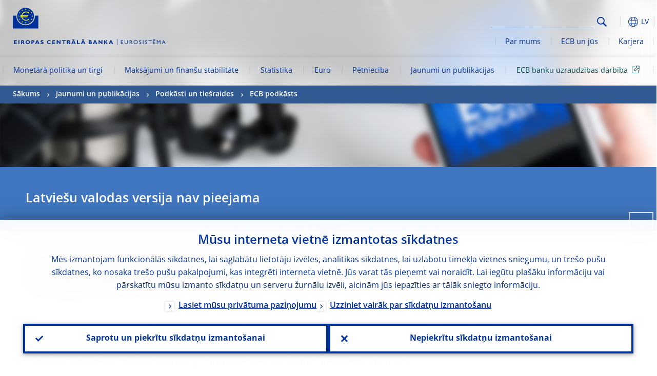

--- FILE ---
content_type: image/svg+xml
request_url: https://www.ecb.europa.eu/press/tvservices/podcast/shared/img/ECB_Podlink.svg
body_size: 3038
content:
<?xml version="1.0" encoding="utf-8"?>
<!-- Generator: Adobe Illustrator 25.2.0, SVG Export Plug-In . SVG Version: 6.00 Build 0)  -->
<svg version="1.1" id="Layer_1" xmlns="http://www.w3.org/2000/svg" xmlns:xlink="http://www.w3.org/1999/xlink" x="0px" y="0px"
	 viewBox="0 0 134 34" style="enable-background:new 0 0 134 34;" xml:space="preserve">
<style type="text/css">
	.st0{fill-rule:evenodd;clip-rule:evenodd;fill:#FFFFFF;stroke:#9AA0A6;stroke-width:0.5;}
	.st1{fill:#3D65F4;}
	.st2{fill:none;}
	.st3{enable-background:new    ;}
	.st4{fill:#545454;}
</style>
<desc>Created with Sketch.</desc>
<g id="google_podcasts_badge">
	<path id="Rectangle" class="st0" d="M8.2,0.2h117.5c4.4,0,8,3.6,8,8v17.5c0,4.4-3.6,8-8,8H8.2c-4.4,0-8-3.6-8-8V8.2
		C0.2,3.8,3.8,0.2,8.2,0.2z"/>
	<g>
		<path class="st1" d="M14.5,4.5c1.1,0,2.2,0,3.3,0h0.1c0.8,0,1.6,0.1,2.4,0.2c1.4,0.2,2.8,0.5,4.2,1c1.1,0.5,2,1.1,2.6,2.2
			c0.3,0.7,0.6,1.4,0.8,2.1c0.4,1.5,0.6,3,0.7,4.5c0,0.3,0,0.5,0.1,0.8c0,1,0,2.1,0,3.1v0.1c0,0.8-0.1,1.7-0.2,2.5
			c-0.2,1.4-0.5,2.8-1,4.2c-0.5,1.1-1.1,2-2.2,2.6c-0.5,0.3-1,0.5-1.6,0.7c-2.1,0.7-4.3,0.9-6.5,1c-1.7,0.1-3.4,0-5.2-0.3
			c-1.4-0.2-2.8-0.5-4.2-1c-1.1-0.5-2-1.1-2.6-2.2c-0.2-0.5-0.4-1-0.6-1.6c-0.7-2.1-0.9-4.2-1-6.3c-0.1-1.7,0-3.4,0.3-5.2
			c0.2-1.4,0.5-2.8,1-4.2c0.5-1.1,1.1-2,2.2-2.6c0.7-0.4,1.4-0.6,2.1-0.8c1.5-0.4,3-0.6,4.5-0.8C14,4.5,14.3,4.5,14.5,4.5z M17,23.2
			c0.1,0,0.1,0,0.2,0c1.5-0.3,2.8-1,3.6-2.3c0.2-0.3,0.2-0.5-0.1-0.8c-0.1-0.1-0.2-0.2-0.3-0.2c-0.6-0.3-0.7-0.2-1,0.2
			c-0.3,0.4-0.6,0.7-1,1c-0.7,0.5-1.5,0.6-2.4,0.6c-0.8,0-1.4-0.2-2.1-0.6c-0.4-0.2-0.7-0.5-0.9-0.9s-0.4-0.4-0.8-0.3
			c-0.2,0.1-0.3,0.2-0.5,0.3c-0.2,0.2-0.2,0.4-0.1,0.6c0.1,0.2,0.2,0.4,0.3,0.6c0.6,0.8,1.4,1.3,2.4,1.6c0.4,0.1,0.7,0.2,1.1,0.2
			c0,0.5,0,1.1,0,1.6c-0.4,0-0.8,0-1.2,0c-0.5,0-0.7,0.1-0.7,0.6c-0.1,0.7,0.1,1,0.8,1c1.3,0,2.6,0,3.9,0c0.6,0,0.7-0.2,0.8-0.8l0,0
			c0-0.6-0.2-0.8-0.8-0.8c-0.4,0-0.7,0-1.1,0C17,24.3,17,23.8,17,23.2z M13.1,12.9c0.4-0.5,0.8-0.8,1.3-1c0.1-0.1,0.2-0.1,0.2-0.3
			c0-0.6,0.1-1.1,0.2-1.6c0.1-0.5,0.4-0.6,0.8-0.7c0.3-0.1,0.6-0.1,0.8,0c0.4,0.1,0.8,0.3,0.9,0.8c0.2,0.7,0.2,1.5,0.2,2.2
			c0,0.6,0,1.1-0.2,1.6c-0.1,0.4-0.4,0.6-0.8,0.8c-0.2,0-0.3,0-0.5,0c-0.1,0-0.2,0-0.3,0c-0.2,0-0.3,0.1-0.3,0.3
			c-0.1,0.3-0.1,0.7-0.2,1c0,0.1,0,0.2,0.2,0.2c0.5,0.1,1,0.1,1.6-0.1c1-0.2,1.7-0.8,2-1.9c0.4-1.5,0.4-2.9,0.1-4.4
			c-0.2-0.9-0.7-1.6-1.6-2c-0.6-0.3-1.2-0.3-1.9-0.2c-0.9,0.1-2,0.7-2.4,1.9c-0.2,0.9-0.3,1.9-0.3,2.8C13.1,12.5,13,12.7,13.1,12.9z
			 M19.3,15.6c-0.4,0.5-0.8,0.9-1.4,1.1c-0.1,0.1-0.2,0.1-0.2,0.3c0,0.6-0.1,1.2-0.3,1.8c0,0.1-0.1,0.2-0.2,0.3
			c-0.5,0.4-1.1,0.4-1.6,0.3s-0.7-0.5-0.9-1c-0.2-0.8-0.2-1.6-0.2-2.4c0-0.4,0.1-0.7,0.2-1.1c0.1-0.5,0.5-0.8,1-0.9
			c0.2,0,0.4,0,0.6,0c0.1,0,0.3,0,0.4-0.2c0.2-0.4,0.2-0.8,0.2-1.3c-0.5-0.1-0.9-0.1-1.4,0c-1.2,0.2-2,0.8-2.3,2
			c-0.3,1.5-0.3,3,0,4.4c0.1,0.5,0.3,1,0.7,1.3c1,0.9,2.2,1,3.4,0.6c0.9-0.3,1.5-0.9,1.7-1.8c0.2-0.7,0.3-1.4,0.3-2.1
			C19.3,16.4,19.3,16,19.3,15.6z"/>
	</g>
</g>
<rect x="32.2" y="5.7" class="st2" width="123.1" height="9"/>
<g class="st3">
	<path class="st4" d="M33,6.2c0.4-0.1,1-0.1,1.7-0.1c0.9,0,1.5,0.2,1.9,0.6c0.4,0.3,0.6,0.8,0.6,1.4c0,0.6-0.2,1.1-0.5,1.4
		c-0.5,0.5-1.2,0.7-2.1,0.7c-0.3,0-0.5,0-0.7-0.1v2.7H33V6.2z M33.8,9.4c0.2,0,0.4,0.1,0.7,0.1c1,0,1.7-0.5,1.7-1.4
		c0-0.9-0.6-1.3-1.6-1.3c-0.4,0-0.7,0-0.8,0.1V9.4z"/>
	<path class="st4" d="M42.4,10.4c0,1.8-1.2,2.6-2.4,2.6c-1.3,0-2.3-1-2.3-2.5c0-1.6,1.1-2.6,2.4-2.6C41.5,7.9,42.4,8.9,42.4,10.4z
		 M38.6,10.4c0,1.1,0.6,1.9,1.5,1.9c0.8,0,1.5-0.8,1.5-1.9c0-0.8-0.4-1.9-1.4-1.9C39,8.5,38.6,9.5,38.6,10.4z"/>
	<path class="st4" d="M47.7,5.7v5.8c0,0.4,0,0.9,0,1.2h-0.8l0-0.8h0c-0.3,0.5-0.9,1-1.6,1c-1.2,0-2.1-1-2.1-2.5c0-1.6,1-2.6,2.2-2.6
		c0.7,0,1.2,0.3,1.5,0.7h0V5.7H47.7z M46.8,10c0-0.1,0-0.3,0-0.4c-0.1-0.6-0.6-1-1.3-1c-0.9,0-1.4,0.8-1.4,1.9c0,1,0.5,1.8,1.4,1.8
		c0.6,0,1.1-0.4,1.3-1c0-0.1,0-0.2,0-0.4V10z"/>
	<path class="st4" d="M48.8,12.3c0-0.4,0.2-0.6,0.6-0.6c0.3,0,0.6,0.3,0.6,0.6c0,0.4-0.2,0.6-0.6,0.6C49.1,12.9,48.8,12.7,48.8,12.3
		z"/>
	<path class="st4" d="M51.1,5.7H52v7.1h-0.9V5.7z"/>
	<path class="st4" d="M54.5,6.6c0,0.3-0.2,0.5-0.6,0.5c-0.3,0-0.5-0.2-0.5-0.5c0-0.3,0.2-0.5,0.5-0.5C54.2,6.1,54.5,6.3,54.5,6.6z
		 M53.5,12.8V8h0.9v4.8H53.5z"/>
	<path class="st4" d="M55.8,9.3c0-0.5,0-0.9,0-1.3h0.8l0,0.8h0c0.2-0.5,0.8-0.9,1.6-0.9c0.7,0,1.7,0.4,1.7,2.1v2.9h-0.9V10
		c0-0.8-0.3-1.4-1.1-1.4c-0.6,0-1,0.4-1.2,0.9c0,0.1-0.1,0.3-0.1,0.4v2.9h-0.9V9.3z"/>
	<path class="st4" d="M62.2,10.2L62.2,10.2c0.1-0.2,0.3-0.4,0.4-0.5L64.1,8h1.1l-1.9,2l2.1,2.8h-1.1l-1.7-2.3L62.2,11v1.8h-0.9V5.7
		h0.9V10.2z"/>
</g>
<rect x="31.5" y="18.5" class="st2" width="122.3" height="17.2"/>
<g class="st3">
	<path d="M33.7,24.5L32.9,27h-1.1l2.7-8.1h1.3l2.8,8.1h-1.1l-0.9-2.5H33.7z M36.4,23.7l-0.8-2.3c-0.2-0.5-0.3-1-0.4-1.5h0
		c-0.1,0.5-0.3,1-0.4,1.5l-0.8,2.3H36.4z"/>
	<path d="M39.9,21.2l1.1,3.3c0.2,0.5,0.3,1,0.5,1.5h0c0.1-0.5,0.3-1,0.5-1.5l1.1-3.3h1.1L42,27h-1l-2.2-5.8H39.9z"/>
	<path d="M48.4,27l-0.1-0.7h0c-0.3,0.5-0.9,0.9-1.8,0.9c-1.2,0-1.8-0.8-1.8-1.7c0-1.4,1.2-2.2,3.5-2.2v-0.1c0-0.5-0.1-1.3-1.3-1.3
		c-0.5,0-1.1,0.2-1.5,0.4l-0.2-0.7c0.5-0.3,1.2-0.5,1.9-0.5c1.8,0,2.2,1.2,2.2,2.4v2.2c0,0.5,0,1,0.1,1.4H48.4z M48.3,24.1
		c-1.2,0-2.5,0.2-2.5,1.3c0,0.7,0.5,1,1,1c0.8,0,1.2-0.5,1.4-1c0-0.1,0.1-0.2,0.1-0.3V24.1z"/>
	<path d="M52.2,19.6c0,0.4-0.3,0.6-0.7,0.6c-0.4,0-0.6-0.3-0.6-0.6c0-0.4,0.3-0.7,0.7-0.7C51.9,18.9,52.2,19.2,52.2,19.6z M51,27
		v-5.8H52V27H51z"/>
	<path d="M53.8,18.5h1.1V27h-1.1V18.5z"/>
	<path d="M59.8,27l-0.1-0.7h0c-0.3,0.5-0.9,0.9-1.8,0.9c-1.2,0-1.8-0.8-1.8-1.7c0-1.4,1.2-2.2,3.5-2.2v-0.1c0-0.5-0.1-1.3-1.3-1.3
		c-0.5,0-1.1,0.2-1.5,0.4l-0.2-0.7c0.5-0.3,1.2-0.5,1.9-0.5c1.8,0,2.2,1.2,2.2,2.4v2.2c0,0.5,0,1,0.1,1.4H59.8z M59.7,24.1
		c-1.2,0-2.5,0.2-2.5,1.3c0,0.7,0.5,1,1,1c0.8,0,1.2-0.5,1.4-1c0-0.1,0.1-0.2,0.1-0.3V24.1z"/>
	<path d="M62.4,27c0-0.4,0-1,0-1.5v-7h1v3.6h0c0.4-0.6,1-1.1,2-1.1c1.4,0,2.5,1.2,2.4,3c0,2.1-1.3,3.1-2.6,3.1
		c-0.8,0-1.5-0.3-1.9-1.1h0l0,1H62.4z M63.5,24.7c0,0.1,0,0.3,0,0.4c0.2,0.7,0.8,1.2,1.6,1.2c1.1,0,1.8-0.9,1.8-2.2
		c0-1.2-0.6-2.2-1.7-2.2c-0.7,0-1.4,0.5-1.6,1.3c0,0.1-0.1,0.3-0.1,0.4V24.7z"/>
	<path d="M69.2,18.5h1.1V27h-1.1V18.5z"/>
	<path d="M72.7,24.3c0,1.4,0.9,2,2,2c0.8,0,1.2-0.1,1.6-0.3l0.2,0.8c-0.4,0.2-1,0.4-1.9,0.4c-1.8,0-2.9-1.2-2.9-2.9s1-3.1,2.7-3.1
		c1.9,0,2.4,1.7,2.4,2.7c0,0.2,0,0.4,0,0.5H72.7z M75.8,23.6c0-0.7-0.3-1.7-1.5-1.7c-1.1,0-1.5,1-1.6,1.7H75.8z"/>
	<path d="M80.6,23.1c0-0.7,0-1.3,0-1.9h0.9l0,1h0c0.4-0.7,1.1-1.1,2.1-1.1c1.4,0,2.5,1.2,2.5,3c0,2.1-1.3,3.1-2.6,3.1
		c-0.8,0-1.4-0.3-1.8-0.9h0v3.2h-1V23.1z M81.7,24.7c0,0.2,0,0.3,0,0.4c0.2,0.7,0.8,1.2,1.6,1.2c1.1,0,1.8-0.9,1.8-2.2
		c0-1.2-0.6-2.2-1.7-2.2c-0.7,0-1.4,0.5-1.6,1.3c0,0.1-0.1,0.3-0.1,0.4V24.7z"/>
	<path d="M87.5,18.5h1.1V27h-1.1V18.5z"/>
	<path d="M93.5,27l-0.1-0.7h0c-0.3,0.5-0.9,0.9-1.8,0.9c-1.2,0-1.8-0.8-1.8-1.7c0-1.4,1.2-2.2,3.5-2.2v-0.1c0-0.5-0.1-1.3-1.3-1.3
		c-0.5,0-1.1,0.2-1.5,0.4l-0.2-0.7c0.5-0.3,1.2-0.5,1.9-0.5c1.8,0,2.2,1.2,2.2,2.4v2.2c0,0.5,0,1,0.1,1.4H93.5z M93.3,24.1
		c-1.2,0-2.5,0.2-2.5,1.3c0,0.7,0.5,1,1,1c0.8,0,1.2-0.5,1.4-1c0-0.1,0.1-0.2,0.1-0.3V24.1z"/>
	<path d="M97.3,19.6v1.7h1.5V22h-1.5v3.1c0,0.7,0.2,1.1,0.8,1.1c0.3,0,0.5,0,0.6-0.1l0,0.8c-0.2,0.1-0.5,0.1-0.9,0.1
		c-0.5,0-0.9-0.2-1.1-0.4c-0.3-0.3-0.4-0.8-0.4-1.5V22h-0.9v-0.8h0.9v-1.4L97.3,19.6z"/>
	<path d="M100.1,27v-5h-0.8v-0.8h0.8V21c0-0.8,0.2-1.6,0.7-2c0.4-0.4,0.9-0.5,1.4-0.5c0.4,0,0.7,0.1,0.9,0.2l-0.1,0.8
		c-0.2-0.1-0.4-0.1-0.7-0.1c-0.9,0-1.1,0.8-1.1,1.7v0.3h1.4V22h-1.4v5H100.1z"/>
	<path d="M108.6,24.1c0,2.1-1.5,3.1-2.9,3.1c-1.6,0-2.8-1.2-2.8-3c0-1.9,1.3-3.1,2.9-3.1C107.5,21.1,108.6,22.3,108.6,24.1z
		 M104,24.1c0,1.3,0.7,2.2,1.8,2.2c1,0,1.8-0.9,1.8-2.3c0-1-0.5-2.2-1.7-2.2C104.5,21.9,104,23,104,24.1z"/>
	<path d="M109.9,23c0-0.7,0-1.3,0-1.8h0.9l0,1.1h0c0.3-0.8,0.9-1.3,1.6-1.3c0.1,0,0.2,0,0.3,0v1c-0.1,0-0.2,0-0.4,0
		c-0.7,0-1.3,0.6-1.4,1.4c0,0.1,0,0.3,0,0.5V27h-1V23z"/>
	<path d="M113.9,22.8c0-0.6,0-1.1,0-1.6h0.9l0,0.9h0c0.3-0.6,0.9-1.1,1.8-1.1c0.8,0,1.4,0.5,1.6,1.2h0c0.2-0.3,0.4-0.6,0.6-0.8
		c0.3-0.3,0.7-0.4,1.3-0.4c0.8,0,1.9,0.5,1.9,2.5V27h-1v-3.3c0-1.1-0.4-1.8-1.3-1.8c-0.6,0-1.1,0.4-1.2,1c0,0.1-0.1,0.3-0.1,0.5V27
		h-1v-3.5c0-0.9-0.4-1.6-1.2-1.6c-0.7,0-1.1,0.5-1.3,1.1c-0.1,0.2-0.1,0.3-0.1,0.5V27h-1V22.8z"/>
	<path d="M123.8,26c0.3,0.2,0.9,0.4,1.4,0.4c0.8,0,1.1-0.4,1.1-0.9c0-0.5-0.3-0.8-1.1-1.1c-1-0.4-1.5-0.9-1.5-1.6
		c0-0.9,0.8-1.7,2-1.7c0.6,0,1.1,0.2,1.4,0.4l-0.3,0.8c-0.2-0.1-0.6-0.3-1.2-0.3c-0.6,0-1,0.4-1,0.8c0,0.5,0.3,0.7,1.1,1
		c1,0.4,1.5,0.9,1.5,1.8c0,1-0.8,1.7-2.2,1.7c-0.6,0-1.2-0.2-1.6-0.4L123.8,26z"/>
</g>
</svg>


--- FILE ---
content_type: image/svg+xml
request_url: https://www.ecb.europa.eu/press/tvservices/podcast/shared/img/google_podcasts_badge_svg.svg
body_size: 8394
content:
<?xml version="1.0" encoding="UTF-8"?>
<svg width="134px" height="34px" viewBox="0 0 134 34" version="1.1" xmlns="http://www.w3.org/2000/svg" xmlns:xlink="http://www.w3.org/1999/xlink">
    <!-- Generator: Sketch 50.2 (55047) - http://www.bohemiancoding.com/sketch -->
    <title>google_podcasts_badge_svg</title>
    <desc>Created with Sketch.</desc>
    <defs></defs>
    <g id="google_podcasts_badge" stroke="none" stroke-width="1" fill="none" fill-rule="evenodd">
        <rect id="Rectangle" stroke="#9AA0A6" stroke-width="0.5" fill="#FFFFFF" x="0.25" y="0.25" width="133.5" height="33.5" rx="8"></rect>
        <g id="Podcast_icon_final" transform="translate(5.000000, 5.000000)">
            <g id="_logo_Podcasts_192px" transform="translate(1.000000, 1.000000)">
                <polygon id="Shape" fill="#FAB908" fill-rule="nonzero" points="9.625 7 9.625 10.33375 9.625 11.66625 9.625 15 12.375 15 12.375 11.66625 12.375 10.33375 12.375 7"></polygon>
                <circle id="Oval" fill="#0066D9" fill-rule="nonzero" cx="1.375" cy="10.25" r="1.375"></circle>
                <circle id="Oval" fill="#0066D9" fill-rule="nonzero" cx="1.375" cy="11.75" r="1.375"></circle>
                <rect id="Rectangle-path" fill="#0066D9" fill-rule="nonzero" x="0" y="10.25" width="2.75" height="1.5"></rect>
                <circle id="Oval" fill="#4285F4" fill-rule="nonzero" cx="20.625" cy="11.75" r="1.375"></circle>
                <circle id="Oval" fill="#4285F4" fill-rule="nonzero" cx="20.625" cy="10.25" r="1.375"></circle>
                <rect id="Rectangle-path" fill="#4285F4" fill-rule="nonzero" transform="translate(20.625000, 11.000000) rotate(180.000000) translate(-20.625000, -11.000000) " x="19.25" y="10.25" width="2.75" height="1.5"></rect>
                <circle id="Oval" fill="#EA4335" fill-rule="nonzero" cx="6.125" cy="14.75" r="1.375"></circle>
                <circle id="Oval" fill="#EA4335" fill-rule="nonzero" cx="6.125" cy="16.25" r="1.375"></circle>
                <rect id="Rectangle-path" fill="#EA4335" fill-rule="nonzero" x="4.75" y="14.75" width="2.75" height="1.5"></rect>
                <circle id="Oval" fill="#EA4335" fill-rule="nonzero" cx="6.125" cy="5.75" r="1.375"></circle>
                <circle id="Oval" fill="#EA4335" fill-rule="nonzero" cx="6.125" cy="10.625" r="1.375"></circle>
                <rect id="Rectangle-path" fill="#EA4335" fill-rule="nonzero" x="4.75" y="5.75" width="2.75" height="4.90625"></rect>
                <circle id="Oval" fill="#34A853" fill-rule="nonzero" cx="15.875" cy="7.25" r="1.375"></circle>
                <circle id="Oval" fill="#34A853" fill-rule="nonzero" cx="15.875" cy="5.75" r="1.375"></circle>
                <rect id="Rectangle-path" fill="#34A853" fill-rule="nonzero" transform="translate(15.875000, 6.500000) rotate(180.000000) translate(-15.875000, -6.500000) " x="14.5" y="5.75" width="2.75" height="1.5"></rect>
                <circle id="Oval" fill="#FAB908" fill-rule="nonzero" cx="11" cy="2.875" r="1.375"></circle>
                <circle id="Oval" fill="#FAB908" fill-rule="nonzero" cx="11" cy="1.375" r="1.375"></circle>
                <rect id="Rectangle-path" fill="#FAB908" fill-rule="nonzero" transform="translate(11.000000, 2.125000) rotate(180.000000) translate(-11.000000, -2.125000) " x="9.625" y="1.375" width="2.75" height="1.5"></rect>
                <circle id="Oval" fill="#FAB908" fill-rule="nonzero" cx="11" cy="20.625" r="1.375"></circle>
                <circle id="Oval" fill="#FAB908" fill-rule="nonzero" cx="11" cy="19.125" r="1.375"></circle>
                <rect id="Rectangle-path" fill="#FAB908" fill-rule="nonzero" transform="translate(11.000000, 19.875000) rotate(180.000000) translate(-11.000000, -19.875000) " x="9.625" y="19.125" width="2.75" height="1.5"></rect>
                <circle id="Oval" fill="#34A853" fill-rule="nonzero" cx="15.875" cy="16.25" r="1.375"></circle>
                <circle id="Oval" fill="#34A853" fill-rule="nonzero" cx="15.875" cy="11.375" r="1.375"></circle>
                <rect id="Rectangle-path" fill="#34A853" fill-rule="nonzero" transform="translate(15.875000, 13.812500) rotate(180.000000) translate(-15.875000, -13.812500) " x="14.5" y="11.375" width="2.75" height="4.875"></rect>
                <circle id="Oval" fill="#FAB908" fill-rule="nonzero" cx="11" cy="7" r="1.375"></circle>
                <circle id="Oval" fill="#FAB908" fill-rule="nonzero" cx="11" cy="15" r="1.375"></circle>
            </g>
        </g>
        <g id="Group" transform="translate(35.000000, 16.000000)">
            <polygon id="Rectangle-path" points="0 0 91 0 91 14 0 14"></polygon>
            <path d="M44.9158889,10.5 L43.771,10.5 L43.771,1.58977778 L46.8074444,1.58977778 C47.5624112,1.58977778 48.215738,1.84073823 48.7674444,2.34266667 C49.3191509,2.8445951 49.595,3.47718137 49.595,4.24044444 C49.595,5.00370752 49.3191509,5.63629379 48.7674444,6.13822222 C48.215738,6.64015066 47.5624112,6.89111111 46.8074444,6.89111111 L44.9158889,6.89111111 L44.9158889,10.5 Z M44.9158889,5.796 L46.8323333,5.796 C47.3135209,5.796 47.6992948,5.63422384 47.9896667,5.31066667 C48.2800385,4.98710949 48.4252222,4.63037232 48.4252222,4.24044444 C48.4252222,3.85051657 48.2800385,3.4937794 47.9896667,3.17022222 C47.6992948,2.84666505 47.3135209,2.68488889 46.8323333,2.68488889 L44.9158889,2.68488889 L44.9158889,5.796 Z M50.5442778,5.13644444 C51.1333178,4.51421911 51.8841251,4.20311111 52.7967222,4.20311111 C53.7093194,4.20311111 54.4601267,4.51214506 55.0491667,5.13022222 C55.6382066,5.74829939 55.9327222,6.52192128 55.9327222,7.45111111 C55.9327222,8.38030094 55.6382066,9.15392284 55.0491667,9.772 C54.4601267,10.3900772 53.7093194,10.6991111 52.7967222,10.6991111 C51.8841251,10.6991111 51.1333178,10.3900772 50.5442778,9.772 C49.9552378,9.15392284 49.6607222,8.38030094 49.6607222,7.45111111 C49.6607222,6.52192128 49.9552378,5.75037344 50.5442778,5.13644444 Z M51.3905,9.05644444 C51.7887242,9.45466866 52.2574603,9.65377778 52.7967222,9.65377778 C53.3359842,9.65377778 53.8026462,9.4525946 54.1967222,9.05022222 C54.5907983,8.64784984 54.7878333,8.11481813 54.7878333,7.45111111 C54.7878333,6.78740409 54.5907983,6.25437238 54.1967222,5.852 C53.8026462,5.44962762 53.3359842,5.24844444 52.7967222,5.24844444 C52.2574603,5.24844444 51.7907983,5.44962762 51.3967222,5.852 C51.0026462,6.25437238 50.8056111,6.78740409 50.8056111,7.45111111 C50.8056111,8.11481813 51.0005721,8.64992389 51.3905,9.05644444 Z M59.3833333,10.6991111 C58.5951812,10.6991111 57.9148918,10.3880031 57.3424444,9.76577778 C56.7699971,9.14355244 56.4837778,8.3720046 56.4837778,7.45111111 C56.4837778,6.53021762 56.7699971,5.75866978 57.3424444,5.13644444 C57.9148918,4.51421911 58.5951812,4.20311111 59.3833333,4.20311111 C59.8479282,4.20311111 60.264813,4.30266567 60.634,4.50177778 C61.003187,4.70088988 61.2790361,4.94977628 61.4615556,5.24844444 L61.5113333,5.24844444 L61.4615556,4.40222222 L61.4615556,1.58977778 L62.6064444,1.58977778 L62.6064444,10.5 L61.5113333,10.5 L61.5113333,9.65377778 L61.4615556,9.65377778 C61.2790361,9.95244594 61.003187,10.2013323 60.634,10.4004444 C60.264813,10.5995566 59.8479282,10.6991111 59.3833333,10.6991111 Z M59.57,9.65377778 C60.109262,9.65377778 60.5676277,9.45466866 60.9451111,9.05644444 C61.3225945,8.65822023 61.5113333,8.12311447 61.5113333,7.45111111 C61.5113333,6.77910775 61.3225945,6.24400199 60.9451111,5.84577778 C60.5676277,5.44755356 60.109262,5.24844444 59.57,5.24844444 C59.0390344,5.24844444 58.5827426,5.44962762 58.2011111,5.852 C57.8194796,6.25437238 57.6286667,6.78740409 57.6286667,7.45111111 C57.6286667,8.11481813 57.8194796,8.64784984 58.2011111,9.05022222 C58.5827426,9.4525946 59.0390344,9.65377778 59.57,9.65377778 Z M66.5797222,10.6991111 C65.6671251,10.6991111 64.9163178,10.3900772 64.3272778,9.772 C63.7382378,9.15392284 63.4437222,8.38030094 63.4437222,7.45111111 C63.4437222,6.52192128 63.7382378,5.74829939 64.3272778,5.13022222 C64.9163178,4.51214506 65.6671251,4.20311111 66.5797222,4.20311111 C67.2600219,4.20311111 67.8241644,4.36903538 68.2721667,4.70088889 C68.7201689,5.0327424 69.0478693,5.45170117 69.2552778,5.95777778 L68.2099444,6.39333333 C67.8946836,5.63007026 67.326393,5.24844444 66.5050556,5.24844444 C65.998979,5.24844444 65.5530575,5.45584978 65.1672778,5.87066667 C64.7814981,6.28548356 64.5886111,6.8122931 64.5886111,7.45111111 C64.5886111,8.08992912 64.7814981,8.61673867 65.1672778,9.03155556 C65.5530575,9.44637244 65.998979,9.65377778 66.5050556,9.65377778 C67.3595783,9.65377778 67.9486095,9.27215196 68.2721667,8.50888889 L69.2926111,8.94444444 C69.0852027,9.44222471 68.7512801,9.85910943 68.2908333,10.1951111 C67.8303866,10.5311128 67.2600219,10.6991111 66.5797222,10.6991111 Z M72.009,10.6991111 C71.3618857,10.6991111 70.8205577,10.5124463 70.385,10.1391111 C69.9494423,9.76577591 69.7316667,9.27215122 69.7316667,8.65822222 C69.7316667,7.9945152 69.9888493,7.47392781 70.5032222,7.09644444 C71.0175952,6.71896108 71.6522555,6.53022222 72.4072222,6.53022222 C73.0792256,6.53022222 73.6309238,6.65466542 74.0623333,6.90355556 L74.0623333,6.72933333 C74.0623333,6.28133109 73.9088534,5.92251987 73.6018889,5.65288889 C73.2949244,5.38325791 72.9174467,5.24844444 72.4694444,5.24844444 C72.1375909,5.24844444 71.8368532,5.32725847 71.5672222,5.48488889 C71.2975912,5.64251931 71.1130005,5.85822085 71.0134444,6.132 L69.9681111,5.684 C70.1091489,5.31896114 70.387072,4.98089044 70.8018889,4.66977778 C71.2167058,4.35866511 71.7642559,4.20311111 72.4445556,4.20311111 C73.2244113,4.20311111 73.8715159,4.43125698 74.3858889,4.88755556 C74.9002618,5.34385413 75.1574444,5.98681067 75.1574444,6.81644444 L75.1574444,10.5 L74.0623333,10.5 L74.0623333,9.65377778 L74.0125556,9.65377778 C73.556257,10.3506702 72.8884118,10.6991111 72.009,10.6991111 Z M72.1956667,9.65377778 C72.6685579,9.65377778 73.097887,9.47748324 73.4836667,9.12488889 C73.8694464,8.77229453 74.0623333,8.35540981 74.0623333,7.87422222 C73.7387762,7.60873941 73.2534477,7.476 72.6063333,7.476 C72.0504787,7.476 71.6315199,7.59629509 71.3494444,7.83688889 C71.067369,8.07748268 70.9263333,8.35955394 70.9263333,8.68311111 C70.9263333,8.98177927 71.0549246,9.21822135 71.3121111,9.39244444 C71.5692976,9.56666754 71.8638132,9.65377778 72.1956667,9.65377778 Z M78.5085,10.6991111 C77.8282003,10.6991111 77.2661318,10.5331868 76.8222778,10.2013333 C76.3784237,9.86947982 76.0527973,9.45466916 75.8453889,8.95688889 L76.8658333,8.53377778 C77.1893905,9.29704085 77.7410887,9.67866667 78.5209444,9.67866667 C78.877687,9.67866667 79.1701285,9.59985264 79.3982778,9.44222222 C79.6264271,9.2845918 79.7405,9.07718647 79.7405,8.82 C79.7405,8.42177579 79.4625769,8.15214885 78.9067222,8.01111111 L77.6747222,7.71244444 C77.2847943,7.61288839 76.9156129,7.42414954 76.5671667,7.14622222 C76.2187205,6.86829491 76.0445,6.49289125 76.0445,6.02 C76.0445,5.48073804 76.2830161,5.04311279 76.7600556,4.70711111 C77.237095,4.37110943 77.8033115,4.20311111 78.4587222,4.20311111 C78.9979842,4.20311111 79.4791646,4.32548026 79.9022778,4.57022222 C80.325391,4.81496419 80.6282028,5.1654792 80.8107222,5.62177778 L79.8151667,6.03244444 C79.5911655,5.49318249 79.1265776,5.22355556 78.4213889,5.22355556 C78.081239,5.22355556 77.7950197,5.29407337 77.5627222,5.43511111 C77.3304248,5.57614885 77.2142778,5.76696176 77.2142778,6.00755556 C77.2142778,6.35600174 77.4839047,6.59244382 78.0231667,6.71688889 L79.2302778,7.00311111 C79.8027251,7.13585252 80.225832,7.36399838 80.4996111,7.68755556 C80.7733903,8.01111273 80.9102778,8.37614612 80.9102778,8.78266667 C80.9102778,9.33022496 80.68628,9.78651669 80.2382778,10.1515556 C79.7902755,10.5165944 79.2136887,10.6991111 78.5085,10.6991111 Z M84.336,10.5995556 C83.697182,10.5995556 83.2097795,10.4294832 82.8737778,10.0893333 C82.5377761,9.74918348 82.3697778,9.26800311 82.3697778,8.64577778 L82.3697778,5.44755556 L81.2995556,5.44755556 L81.2995556,4.40222222 L82.3697778,4.40222222 L82.3697778,2.53555556 L83.5146667,2.53555556 L83.5146667,4.40222222 L85.008,4.40222222 L85.008,5.44755556 L83.5146667,5.44755556 L83.5146667,8.55866667 C83.5146667,9.22237369 83.7884417,9.55422222 84.336,9.55422222 C84.5434084,9.55422222 84.7176289,9.52103737 84.8586667,9.45466667 L85.2568889,10.4377778 C85.0079988,10.5456302 84.7010389,10.5995556 84.336,10.5995556 Z M88.3466111,10.6991111 C87.6663114,10.6991111 87.104243,10.5331868 86.6603889,10.2013333 C86.2165348,9.86947982 85.8909084,9.45466916 85.6835,8.95688889 L86.7039444,8.53377778 C87.0275016,9.29704085 87.5791998,9.67866667 88.3590556,9.67866667 C88.7157981,9.67866667 89.0082396,9.59985264 89.2363889,9.44222222 C89.4645382,9.2845918 89.5786111,9.07718647 89.5786111,8.82 C89.5786111,8.42177579 89.300688,8.15214885 88.7448333,8.01111111 L87.5128333,7.71244444 C87.1229055,7.61288839 86.753724,7.42414954 86.4052778,7.14622222 C86.0568316,6.86829491 85.8826111,6.49289125 85.8826111,6.02 C85.8826111,5.48073804 86.1211272,5.04311279 86.5981667,4.70711111 C87.0752061,4.37110943 87.6414226,4.20311111 88.2968333,4.20311111 C88.8360953,4.20311111 89.3172757,4.32548026 89.7403889,4.57022222 C90.1635021,4.81496419 90.4663139,5.1654792 90.6488333,5.62177778 L89.6532778,6.03244444 C89.4292767,5.49318249 88.9646887,5.22355556 88.2595,5.22355556 C87.9193502,5.22355556 87.6331308,5.29407337 87.4008333,5.43511111 C87.1685359,5.57614885 87.0523889,5.76696176 87.0523889,6.00755556 C87.0523889,6.35600174 87.3220158,6.59244382 87.8612778,6.71688889 L89.0683889,7.00311111 C89.6408362,7.13585252 90.0639431,7.36399838 90.3377222,7.68755556 C90.6115014,8.01111273 90.7483889,8.37614612 90.7483889,8.78266667 C90.7483889,9.33022496 90.5243911,9.78651669 90.0763889,10.1515556 C89.6283866,10.5165944 89.0517998,10.6991111 88.3466111,10.6991111 Z" id="Podcasts" fill="#3C4043"></path>
            <path d="M0.291666667,5.59027778 C0.291666667,2.77083333 2.65416667,0.486111111 5.47361111,0.486111111 C7.02916667,0.486111111 8.1375,1.09861111 8.97361111,1.89583333 L7.98194444,2.87777778 C7.38888889,2.31388889 6.58194444,1.87638889 5.47361111,1.87638889 C3.42222222,1.87638889 1.81805556,3.52916667 1.81805556,5.58055556 C1.81805556,7.63194444 3.42222222,9.28472222 5.47361111,9.28472222 C6.80555556,9.28472222 7.56388889,8.75 8.05,8.26388889 C8.44861111,7.86527778 8.71111111,7.29166667 8.80833333,6.51388889 L5.47361111,6.51388889 L5.47361111,5.12361111 L10.1694444,5.12361111 C10.2180556,5.37638889 10.2472222,5.66805556 10.2472222,5.99861111 C10.2472222,7.04861111 9.96527778,8.34166667 9.04166667,9.25555556 C8.1375,10.1888889 6.99027778,10.6847222 5.47361111,10.6847222 C2.65416667,10.6847222 0.291666667,8.4 0.291666667,5.59027778 Z M13.9902778,4.18055556 C15.8083333,4.18055556 17.2861111,5.56111111 17.2861111,7.46666667 C17.2861111,9.3625 15.8083333,10.7527778 13.9902778,10.7527778 C12.1722222,10.7527778 10.6944444,9.3625 10.6944444,7.46666667 C10.6944444,5.56111111 12.1722222,4.18055556 13.9902778,4.18055556 Z M13.9902778,9.45 C14.9819444,9.45 15.8472222,8.63333333 15.8472222,7.45694444 C15.8472222,6.27083333 14.9819444,5.46388889 13.9902778,5.46388889 C12.9888889,5.46388889 12.1333333,6.27083333 12.1333333,7.45694444 C12.1333333,8.63333333 12.9986111,9.45 13.9902778,9.45 Z M21.1847222,4.18055556 C23.0027778,4.18055556 24.4805556,5.56111111 24.4805556,7.46666667 C24.4805556,9.3625 23.0027778,10.7527778 21.1847222,10.7527778 C19.3666667,10.7527778 17.8888889,9.3625 17.8888889,7.46666667 C17.8888889,5.56111111 19.3666667,4.18055556 21.1847222,4.18055556 Z M21.1847222,9.45 C22.1763889,9.45 23.0416667,8.63333333 23.0416667,7.45694444 C23.0416667,6.27083333 22.1861111,5.46388889 21.1847222,5.46388889 C20.1833333,5.46388889 19.3277778,6.27083333 19.3277778,7.45694444 C19.3277778,8.63333333 20.1930556,9.45 21.1847222,9.45 Z M30.0125,4.2875 L31.3930556,4.2875 L31.3930556,10.1888889 C31.3930556,12.6194444 29.9638889,13.6111111 28.2722222,13.6111111 C26.6777778,13.6111111 25.7152778,12.5416667 25.3555556,11.6666667 L26.6097222,11.1416667 C26.8333333,11.6763889 27.3777778,12.3083333 28.2625,12.3083333 C29.3416667,12.3083333 30.0125,11.6375 30.0125,10.3833333 L30.0125,9.90694444 L29.9638889,9.90694444 C29.6430556,10.3055556 29.0208333,10.6555556 28.2333333,10.6555556 C26.5902778,10.6555556 25.0833333,9.21666667 25.0833333,7.37916667 C25.0833333,5.52222222 26.5902778,4.08333333 28.2333333,4.08333333 C29.0208333,4.08333333 29.6430556,4.43333333 29.9638889,4.82222222 L30.0125,4.82222222 L30.0125,4.2875 Z M28.3597222,9.3625 C29.3416667,9.3625 30.1194444,8.53611111 30.1097222,7.37916667 C30.1097222,6.22222222 29.3416667,5.37638889 28.3597222,5.37638889 C27.3680556,5.37638889 26.5319444,6.22222222 26.5319444,7.37916667 C26.5319444,8.52638889 27.3680556,9.3625 28.3597222,9.3625 Z M32.375,10.5291667 L32.375,0.875 L33.8138889,0.875 L33.8138889,10.5291667 L32.375,10.5291667 Z M37.7708333,9.45 C38.5097222,9.45 39.0152778,9.09027778 39.3944444,8.54583333 L40.5125,9.29444444 C40.1430556,9.82916667 39.2777778,10.7527778 37.7708333,10.7527778 C35.9041667,10.7527778 34.5138889,9.30416667 34.5138889,7.46666667 C34.5138889,5.5125 35.9236111,4.18055556 37.6152778,4.18055556 C39.3166667,4.18055556 40.1527778,5.53194444 40.425,6.27083333 L40.5708333,6.64027778 L36.1763889,8.45833333 C36.5166667,9.10972222 37.0319444,9.45 37.7708333,9.45 Z M37.6638889,5.44444444 C36.925,5.44444444 35.9041667,6.09583333 35.9430556,7.35972222 L38.8791667,6.14444444 C38.7236111,5.72638889 38.2375,5.44444444 37.6638889,5.44444444 Z" id="Combined-Shape" fill="#3C4043" fill-rule="nonzero"></path>
        </g>
        <path d="M36.5908203,12.3100586 L39.6230469,12.3100586 L39.6230469,13 L35.7426758,13 L35.7426758,6.6015625 L36.5908203,6.6015625 L36.5908203,12.3100586 Z M41.5663086,13 L40.7533203,13 L40.7533203,8.24511719 L41.5663086,8.24511719 L41.5663086,13 Z M40.6874023,6.98388672 C40.6874023,6.85205012 40.7276851,6.74072311 40.808252,6.64990234 C40.8888188,6.55908158 41.0082023,6.51367188 41.1664063,6.51367188 C41.3246102,6.51367188 41.4447262,6.55908158 41.5267578,6.64990234 C41.6087895,6.74072311 41.6498047,6.85205012 41.6498047,6.98388672 C41.6498047,7.11572332 41.6087895,7.2255855 41.5267578,7.31347656 C41.4447262,7.40136763 41.3246102,7.4453125 41.1664063,7.4453125 C41.0082023,7.4453125 40.8888188,7.40136763 40.808252,7.31347656 C40.7276851,7.2255855 40.6874023,7.11572332 40.6874023,6.98388672 Z M45.8606445,11.7387695 C45.8606445,11.5190419 45.7778817,11.3483893 45.6123535,11.2268066 C45.4468253,11.105224 45.158254,11.0004887 44.7466309,10.9125977 C44.3350077,10.8247066 44.0083508,10.7192389 43.7666504,10.5961914 C43.52495,10.4731439 43.3462408,10.326661 43.2305176,10.1567383 C43.1147943,9.98681556 43.0569336,9.78466914 43.0569336,9.55029297 C43.0569336,9.16064258 43.2217269,8.83105604 43.5513184,8.56152344 C43.8809099,8.29199084 44.3020482,8.15722656 44.8147461,8.15722656 C45.3538113,8.15722656 45.7910628,8.29638533 46.1265137,8.57470703 C46.4619646,8.85302874 46.6296875,9.20898221 46.6296875,9.64257812 L45.8123047,9.64257812 C45.8123047,9.41992076 45.7178232,9.22802815 45.5288574,9.06689453 C45.3398916,8.90576091 45.1018569,8.82519531 44.8147461,8.82519531 C44.5188462,8.82519531 44.2874032,8.88964779 44.1204102,9.01855469 C43.9534171,9.14746158 43.8699219,9.31591693 43.8699219,9.52392578 C43.8699219,9.72021583 43.9475578,9.86816356 44.102832,9.96777344 C44.2581062,10.0673833 44.538621,10.1625972 44.9443848,10.253418 C45.3501485,10.3442387 45.6790026,10.4526361 45.930957,10.5786133 C46.1829114,10.7045905 46.3696771,10.8562003 46.4912598,11.0334473 C46.6128424,11.2106942 46.6736328,11.4267565 46.6736328,11.6816406 C46.6736328,12.1064474 46.5037126,12.4470202 46.1638672,12.7033691 C45.8240217,12.9597181 45.3831082,13.0878906 44.8411133,13.0878906 C44.460252,13.0878906 44.1233413,13.0205085 43.8303711,12.8857422 C43.5374009,12.7509759 43.3081551,12.5627453 43.142627,12.3210449 C42.9770988,12.0793445 42.8943359,11.8178725 42.8943359,11.5366211 L43.7073242,11.5366211 C43.7219727,11.8090834 43.8311025,12.0251457 44.0347168,12.1848145 C44.2383311,12.3444832 44.5071272,12.4243164 44.8411133,12.4243164 C45.148732,12.4243164 45.3955557,12.3620612 45.5815918,12.2375488 C45.7676279,12.1130365 45.8606445,11.9467784 45.8606445,11.7387695 Z M49.0607422,7.09375 L49.0607422,8.24511719 L49.9484375,8.24511719 L49.9484375,8.87353516 L49.0607422,8.87353516 L49.0607422,11.8222656 C49.0607422,12.0126963 49.1002926,12.1555171 49.1793945,12.2507324 C49.2584965,12.3459477 49.3932608,12.3935547 49.5836914,12.3935547 C49.6774419,12.3935547 49.8063468,12.3759767 49.9704102,12.3408203 L49.9704102,13 C49.7565419,13.058594 49.5485362,13.0878906 49.3463867,13.0878906 C48.9831037,13.0878906 48.7091806,12.9780284 48.5246094,12.7583008 C48.3400381,12.5385731 48.2477539,12.2265645 48.2477539,11.8222656 L48.2477539,8.87353516 L47.3820312,8.87353516 L47.3820312,8.24511719 L48.2477539,8.24511719 L48.2477539,7.09375 L49.0607422,7.09375 Z M53.0958008,13.0878906 C52.4512663,13.0878906 51.9268575,12.8762228 51.5225586,12.4528809 C51.1182597,12.0295389 50.9161133,11.4633825 50.9161133,10.7543945 L50.9161133,10.6049805 C50.9161133,10.1332984 51.0062003,9.71216006 51.186377,9.34155273 C51.3665536,8.97094541 51.6185042,8.68090925 51.9422363,8.47143555 C52.2659684,8.26196184 52.616795,8.15722656 52.9947266,8.15722656 C53.6128937,8.15722656 54.0933577,8.36083781 54.4361328,8.76806641 C54.778908,9.175295 54.950293,9.75829699 54.950293,10.5170898 L54.950293,10.8554688 L51.7291016,10.8554688 C51.7408204,11.3242211 51.8777819,11.7028794 52.1399902,11.9914551 C52.4021986,12.2800307 52.7354472,12.4243164 53.1397461,12.4243164 C53.4268569,12.4243164 53.6700185,12.3657232 53.8692383,12.2485352 C54.068458,12.1313471 54.2427727,11.9760752 54.3921875,11.7827148 L54.8887695,12.1694336 C54.49033,12.7817413 53.8926798,13.0878906 53.0958008,13.0878906 Z M52.9947266,8.82519531 C52.6665999,8.82519531 52.3912121,8.94457888 52.1685547,9.18334961 C51.9458973,9.42212033 51.8082034,9.75683378 51.7554687,10.1875 L54.1373047,10.1875 L54.1373047,10.1259766 C54.1138671,9.71288856 54.0025401,9.3928234 53.8033203,9.16577148 C53.6041006,8.93871957 53.334572,8.82519531 52.9947266,8.82519531 Z M56.8847656,8.24511719 L56.9111328,8.84277344 C57.2744159,8.3857399 57.7490205,8.15722656 58.3349609,8.15722656 C59.3398488,8.15722656 59.8466796,8.72411542 59.8554688,9.85791016 L59.8554688,13 L59.0424805,13 L59.0424805,9.85351562 C59.0395508,9.51074047 58.9611824,9.25732504 58.807373,9.09326172 C58.6535637,8.9291984 58.4140641,8.84716797 58.0888672,8.84716797 C57.825194,8.84716797 57.593751,8.91747977 57.3945312,9.05810547 C57.1953115,9.19873117 57.0400396,9.38329964 56.9287109,9.61181641 L56.9287109,13 L56.1157227,13 L56.1157227,8.24511719 L56.8847656,8.24511719 Z M63.5442383,10.5786133 C63.5442383,10.1127906 63.6357901,9.69384952 63.8188965,9.32177734 C64.0020029,8.94970517 64.2568831,8.66259867 64.5835449,8.46044922 C64.9102067,8.25829977 65.2830057,8.15722656 65.7019531,8.15722656 C66.3494173,8.15722656 66.8730937,8.38134542 67.272998,8.82958984 C67.6729024,9.27783427 67.8728516,9.87401972 67.8728516,10.6181641 L67.8728516,10.675293 C67.8728516,11.1381859 67.7842294,11.553465 67.6069824,11.9211426 C67.4297354,12.2888202 67.17632,12.5751943 66.8467285,12.7802734 C66.517137,12.9853526 66.1384787,13.0878906 65.7107422,13.0878906 C65.0662077,13.0878906 64.5439961,12.8637718 64.1440918,12.4155273 C63.7441875,11.9672829 63.5442383,11.3740271 63.5442383,10.6357422 L63.5442383,10.5786133 Z M64.3616211,10.675293 C64.3616211,11.2026394 64.4839343,11.625975 64.7285645,11.9453125 C64.9731946,12.26465 65.3005839,12.4243164 65.7107422,12.4243164 C66.1238302,12.4243164 66.4519519,12.2624528 66.6951172,11.9387207 C66.9382825,11.6149886 67.0598633,11.161624 67.0598633,10.5786133 C67.0598633,10.0571263 66.9360852,9.6345231 66.6885254,9.31079102 C66.4409656,8.98705893 66.1121114,8.82519531 65.7019531,8.82519531 C65.3005839,8.82519531 64.9768567,8.98486168 64.7307617,9.30419922 C64.4846667,9.62353675 64.3616211,10.0805634 64.3616211,10.675293 Z M69.8864258,8.24511719 L69.912793,8.84277344 C70.276076,8.3857399 70.7506807,8.15722656 71.3366211,8.15722656 C72.3415089,8.15722656 72.8483398,8.72411542 72.8571289,9.85791016 L72.8571289,13 L72.0441406,13 L72.0441406,9.85351562 C72.0412109,9.51074047 71.9628426,9.25732504 71.8090332,9.09326172 C71.6552238,8.9291984 71.4157243,8.84716797 71.0905273,8.84716797 C70.8268542,8.84716797 70.5954112,8.91747977 70.3961914,9.05810547 C70.1969717,9.19873117 70.0416998,9.38329964 69.9303711,9.61181641 L69.9303711,13 L69.1173828,13 L69.1173828,8.24511719 L69.8864258,8.24511719 Z" id="Listen-on" fill="#5F6368"></path>
    </g>
</svg>